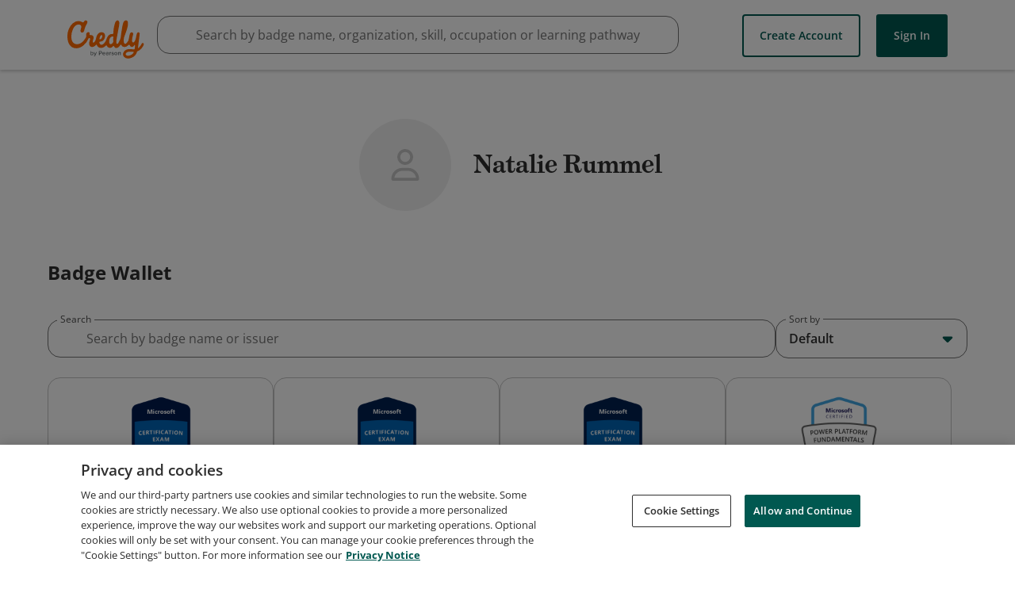

--- FILE ---
content_type: application/javascript
request_url: https://data.pendo.io/data/guide.js/65460ef3-56d0-45a3-7b3b-fe1ec0463054?id=23&jzb=eJx9j01LAzEQhv_LeG2T7Qql7klBQS9a0PYa4mZYA9lMyEe3IvvfO6G43rwNb573Iz9wsslmii8GOlD7p9fHN_Whnumw35pdOJ5bWIHueyo-V8QX51ZQomP6K-eQOimnaRJ9ROO-RU-jLAljkl5n7SyuYxlHdPJTmwHTzRXjSHLm-Fd8TR0xa8M26JZV9bT_LHPaD0UPyAR6dXi_D5TsGeZl829AbWA16Ig-PyxvLHFjtbc72Wxk27Rbjj3xDyz5Kovb5k5sVIhk1pZgni8OkGal&v=2.309.1_prod-io&ct=1769622437484
body_size: 36
content:
pendo.guidesPayload({"guides":[],"normalizedUrl":"http://www.credly.com/users/natalie-rummel/badges#credly","lastGuideStepSeen":{"isMultiStep":false,"state":""},"guideWidget":{"enabled":false,"hidePoweredBy":false},"guideCssUrl":"","throttling":{"count":1,"enabled":true,"interval":1,"unit":"Day"},"autoOrdering":[],"globalJsUrl":"","segmentFlags":[],"designerEnabled":false,"features":null,"id":"23","preventCodeInjection":false});